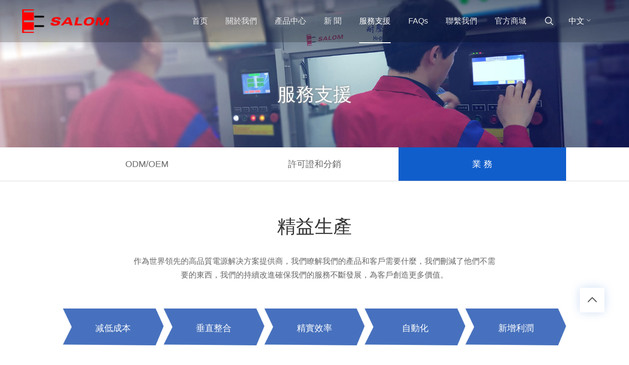

--- FILE ---
content_type: text/html
request_url: https://www.salom.com.cn/EIP/busin.html
body_size: 5265
content:
<!DOCTYPE html>
<html>
	<head>
		<meta charset="utf-8">
		<meta http-equiv="Content-Type" content="text/html; charset=UTF-8" />
		<meta http-equiv="X-UA-Compatible" content="IE=edge,chrome=1">
		<meta name="viewport" content="width=device-width, initial-scale=1">
		<title>廈門台和電子有限公司</title>
		<meta name="description" content="">
		<meta name="keywords" content="">
		<link rel="stylesheet" type="text/css" href="css/bootstrap.min.css"/>
		<link rel="stylesheet" type="text/css" href="css/swiper.css"/>
		<link rel="stylesheet" type="text/css" href="css/style.css"/>
		<link rel="stylesheet" type="text/css" href="css/animate.css"/>
		<link rel="stylesheet" type="text/css" href="css/responsive.css"/>
		<link rel="stylesheet" type="text/css" href="fonts/iconfont.css">
		<script type="text/javascript" src="js/wow.min.js"></script>
		<script type="text/javascript">
		            new WOW().init();
		</script>
        <script src="js/vue.global.prod.js"></script>
	</head>
	<body id="app">
		<header>
			<div class="head-main">
				<a href="index.html" class="logo"><img src="images/logo.png"></a>
				<div class="header-nav">
					<ul>
						<li v-for="(item,index) in nav" :key="index" :class="item.class">
							<a :href="item.url" :target="item.target">{{item.CategoryName}}</a>
							<div class="sub-nav">
								<div class="nav-item">
									<a v-for="(sub,idx) in item.chil" :key="idx" :href="sub.url" :target="sub.target">{{sub.CategoryName}}</a>
								</div>
							</div>
						</li>
					</ul>
				</div>
				<div class="head-r">
					<div class="head-sear hidden-xs hidden-sm">
						<div class="sear-con">
							<div class="sear-box">
								<input type="text" v-model="keywords" name="keywords" id="keywords" class="txt" placeholder="请输入产品关键词">
							</div>
							<div class="sear-btn"><i class="iconfont icon-sousuo"></i></div>
						</div>
					</div>
					<div class="sm-nav visible-xs-block visible-sm-block">
						<a class="sm-nav-click">
							官方商城
							<div class="sm-nav-chil">
								<div class="item">
									<a href="https://www.salomshop.com/" target="_blank">Salom 標准品</a>
									<a href="https://motorolachargers.com/" target="_blank">Motorola 標准品</a>
									<a href="https://shop515940259.taobao.com/?spm=a230r.7195193.1997079397.2.294459c84hyhuI" target="_blank">Salom 紹龍淘寶店</a>
								</div>
							</div>
						</a>
						<a href="index-en.html?type=hand">En</a>
					</div>
					<div class="language hidden-xs hidden-sm">
						<a href="index.html?type=hand">中文<i class="iconfont icon-xiala"></i></a>
						<div class="box">
							<a href="index-en.html?type=hand">En</a>
							
						</div>
					</div>
				</div>
				<div class="nav-icon visible-xs-block visible-sm-block">
					<span></span>
					<span></span>
					<span></span>
				</div>
			</div>
		</header>
		<div class="page-banner">
			<img src="images/img/service-banner.jpg" alt="" class="wow bigtosmall">
			<div class="page-tit-info">
				<h3 class="wow fadeInUp">服務支援</h3>
			</div>
		</div>
		<div class="page-nav wow fadeInUp">
			<div class="container">
				<ul>
					<li><a href="service.html">ODM/OEM </a></li>
					<li><a href="license.html"> 許可證和分銷 </a></li>
					<li class="on"><a href="busin.html">業 務</a></li>
				</ul>
			</div>
		</div>
		<div class="busin-sec1">
			<div class="container">
				<div class="page-text tc wow fadeInUp">
					<h3>精益生產</h3>
					<p>作為世界領先的高品質電源解决方案提供商，我們瞭解我們的產品和客戶需要什麼，我們刪減了他們不需要的東西，我們的持續改進確保我們的服務不斷發展，為客戶創造更多價值。</p>
				</div>
				<div class="busin-jysc">
					<div class="item wow fadeInUp" data-wow-delay=".3s">
						减低成本
					</div>
					<div class="item wow fadeInUp" data-wow-delay=".4">
						垂直整合
					</div>
					<div class="item wow fadeInUp" data-wow-delay=".5s">
						精實效率
					</div>
					<div class="item wow fadeInUp" data-wow-delay=".6s">
						自動化
					</div>
					<div class="item wow fadeInUp" data-wow-delay=".7s">
						新增利潤
					</div>

				</div>
			</div>
		</div>
		<div class="busin-sec2">
			<div class="container">
				<div class="page-text tc wow fadeInUp">
					<h3>精實方法</h3>
				</div>
				<div class="row">
					<div class="col col-md-3 col-sm-6">
						<div class="busin-jsff wow fadeInUp" data-wow-delay=".3s">
							<div class="busin-jsff-ico">
								<i class="iconfont icon-lightbulb"></i>
							</div>
							<h4>識 別</h4>
							<p>我們積極地識別工作流中可以改善的區域，由於員工是我們最大的資產，我們實施了員工獎勵計畫，以鼓勵團隊成員貢獻任何發現和實現節約的想法。</p>
						</div>
					</div>
					<div class="col col-md-3 col-sm-6">
						<div class="busin-jsff wow fadeInUp" data-wow-delay=".4s">
							<div class="busin-jsff-ico">
								<i class="iconfont icon-jihua1"></i>
							</div>
							<h4>計 劃</h4>
							<p>我們共同評估並商定提高績效的解決方案。這可能是對流程工作流的簡單更改，用於細化和删除不需要的步驟以進行增量改進，也可能是對完全優化的工作流進行更大規模的自動化。</p>
						</div>
					</div>
					<div class="col col-md-3 col-sm-6">
						<div class="busin-jsff wow fadeInUp" data-wow-delay=".5s">
							<div class="busin-jsff-ico">
								<i class="iconfont icon-zhihangfankui"></i>
							</div>
							<h4>執 行</h4>
							<p>為了將中斷風險降至最低，我們僅在與客戶完全達成一致的情况下實施對相關計畫的擬議更改，並仔細檢查每個階段的充分驗證和簽字。</p>
						</div>
					</div>
					<div class="col col-md-3 col-sm-6">
						<div class="busin-jsff wow fadeInUp" data-wow-delay=".6s">
							<div class="busin-jsff-ico">
								<i class="iconfont icon-ceshijiluchaxun"></i>
							</div>
							<h4>審 查</h4>
							<p>一旦實現了流程改善，我們將繼續監督和匯報流程狀況，以確保一致的高性能輸出，優化是持續的。</p>
						</div>
					</div>
				</div>
			</div>
		</div>
		<div class="busin-sec3">
			<div class="container">
				<div class="page-text colr-w wow fadeInUp">
					<h3>全球製造資源</h3>
					<p>由於我們在縱向一體化和全球範圍內的戰略投資計畫，我們的能力擴展得非常廣泛。</p>
				</div>
				<div class="row">
					<div class="col col-md-4 col-sm-4">
						<div class="busin-sec3-item wow fadeInUp" data-wow-delay=".3s">
							<div class="item-img">
								<img src="images/img/busin-img1.jpg" alt="">
							</div>
							<div class="item-tit">
								垂直整合
							</div>
							<div class="item-scrip">
								我們的垂直整合意味著我們自己生產許多組件，包括裸銅線、PVC護罩、變壓器、外殼和金屬組件相關工具。這使我們能够控制成本、質量和交付週期，同時優化可持續性。
							</div>
						</div>
					</div>
					<div class="col col-md-4 col-sm-4">
						<div class="busin-sec3-item wow fadeInUp" data-wow-delay=".4s">
							<div class="item-img">
								<img src="images/img/busin-img2.jpg" alt="">
							</div>
							<div class="item-tit">
								產品裝配
							</div>
							<div class="item-scrip">
								我們的設計基於廣泛的“面向製造的設計”（DfM）科技，採用先進的裝配工藝，從最新的“表面貼裝科技”（SMT）和“自動插件”（AI）設施到全自動裝配。
							</div>
						</div>
					</div>
					<div class="col col-md-4 col-sm-4">
						<div class="busin-sec3-item wow fadeInUp" data-wow-delay=".5s">
							<div class="item-img">
								<img src="images/img/busin-img3.jpg" alt="">
							</div>
							<div class="item-tit">
								測試和跟踪
							</div>
							<div class="item-scrip">
								“自動光學檢測”（AOI）是一系列全面的“自動測試設備”（ATE）的第一階段，該設備驗證裝配是否符合DfM規則以及電力效能是否符合產品規範。測試結果記錄在一個集中的MES系統中，以便追溯。
							</div>
						</div>
					</div>
				</div>
			</div>
		</div>
		<div class="busin-sec4">
			<div class="container">
				<div class="row">
					<div class="col col-md-6 wow fadeInLeft">
						<div class="page-text">
							<h3>物 流</h3>
							<p>我們知道，清潔的供應鏈是確保安全和簡化產品流向全球需求點的關鍵。無論是海運還是空運，我們都以最小的麻煩和最大的可持續性提供服務。</p>
						</div>
					</div>
					<div class="col col-md-6 wow fadeInRight">
						<h4>按你想要的管道包裝和分發。</h4>
						<div class="busin-sec4-main">
							<dl>
								<dt>包裝設計</dt>
								<dd>從散裝包裝到零售包裝，瞭解運輸和配送要求是過度包裝設計和託盤尺寸確定的關鍵，確保產品在出廠時到達需求點，以便在貨物進入時無縫接收。</dd>
							</dl>
							<dl>
								<dt>靈活分配</dt>
								<dd>
									Salom擁有完善的運輸和分銷網路，覆蓋全球，並與當地保持聯系。我們可以將批量包裝的產品交付給EMS工廠進行終端設備聚合，然後直接交付
									給分銷商進行零售展示包裝。
								</dd>
							</dl>
							<dl>
								<dt>帳戶管理</dt>
								<dd>
									强大而有效的後勤管理對於運營效率至關重要，包括風險管理、應急計畫、更快的停機坪支持以及必要時通過在區域之間移動工具包來分擔責任，
									Salom 會支持您的每一步。
								</dd>
							</dl>
						</div>
					</div>
				</div>
			</div>

		</div>
		<div class="busin-sec5">
			<div class="container">
				<div class="page-text tc wow fadeInUp">
					<h3>全球定位</h3>
					<p>
						全球定位是指認識到組織通常需要一個統一的全球合作夥伴，該合作夥伴能够瞭解其全球業務和集中服務，但也能够有效地管理不同的區域挑戰和機遇。
						在Salom，我們為自己提供一個交鑰匙解決方案而感到自豪，並輔以“本地接觸”服務，提供全球優勢和利益。
					</p>
				</div>
				<div class="row">
					<div class="col col-md-4 col-sm-4">
						<div class="busin-sec5-item wow fadeInUp" data-wow-delay=".3s">
							<div class="item-img">
								<img src="images/img/busin-gl-img1.jpg" alt="">
							</div>
							<div class="item-info">
								<h4>降低風險</h4>
								<p>
									無論是自然的還是人為的，區域性的挑戰都會出現，而合作夥伴對於您的風險評估標準的解決方案的重要性前所未有。Salom擁有多個地區的足迹，
									以保持一致性，保護您免受中斷的風險。
								</p>
							</div>
						</div>
					</div>
					<div class="col col-md-4 col-sm-4">
						<div class="busin-sec5-item wow fadeInUp" data-wow-delay=".4s">
							<div class="item-img">
								<img src="images/img/busin-gl-img2.jpg" alt="">
							</div>
							<div class="item-info">
								<h4>經濟利益</h4>
								<p>如果關稅吞噬了低成本製造業的優勢，那麼低成本製造業的利益就會喪失，Salom 在亞洲和南美的4個國家擁有製造解決方案，我們與客戶合作，製定最佳區域戰略，以支持其全球業務。</p>
							</div>
						</div>
					</div>
					<div class="col col-md-4 col-sm-4">
						<div class="busin-sec5-item wow fadeInUp" data-wow-delay=".5s">
							<div class="item-img">
								<img src="images/img/busin-gl-img3.jpg" alt="">
							</div>
							<div class="item-info">
								<h4>當地服務</h4>
								<p>全球許多組織都讚賞我們集中的專門團隊的效率；我們對他們的業務保持全球視野，但也認識到，有時用本地語言面對面交談確實有幫助。我們的本地服務提供全球利益。</p>
							</div>
						</div>
					</div>
				</div>
			</div>
		</div>

		<footer>
			<div class="footer">
				<div class="container">
					<div class="row">
						<div class="col col-md-4">
							<div class="footer-left wow fadeInUp" data-wow-delay=".3s">
								<img src="images/logo.png" alt="">
								<p>廈門市湖里區<br>
湖里大道33-1號<br>
(湖里工業區31號廠房) </p>
								<p><i class="iconfont icon-phone"></i> +86 (592) 6020018</p>
								<p><i class="iconfont icon-email-fill"></i>salom@salom.com.cn</p>
								<p><a href="http://www.salompower.com" target="_blank"><i class="iconfont icon-24gf-network"></i>www.salompower.com</a></p>
							</div>
						</div>
						<div class="col col-md-4">
							<div class="footer-center wow fadeInUp" data-wow-delay=".4s">
								<dl>
									<dt>鏈 接</dt>
									<dd>
										<a href="index.html">首頁</a><a href="about.html">關於我們</a><a href="pro.html">產品中心</a><a href="news.html">新 聞</a>
										<a href="service.html">服務支援</a><a href="faq.html">FAQs</a><a href="contact.html">联系我们</a>
									</dd>
								</dl>
							</div>
						</div>
						<div class="col col-md-4">
							<div class="footer-right wow fadeInUp" data-wow-delay=".5s">
								<h5>聯係我們</h5>
								<form action="">
									<input type="text" placeholder="您的郵箱地址" class="form-control">
									<button> <i class="iconfont icon-fasong_fill"></i></button>
								</form>
								<div class="social">
									<a href=""><i class="iconfont icon-facebook"></i></a>
									<a href=""><i class="iconfont icon-twitter"></i></a>
									<a href=""><i class="iconfont icon-Instagramlogo"></i></a>
									<a href=""><i class="iconfont icon-in"></i></a>
								</div>
							</div>
						</div>
					</div>
					<div class="footer-copy wow fadeInUp">
						<div class="copy-info">
							<p>Copyright © 2022-2025 廈門台和電子有限公司 All rights reserved. 闽ICP备09008253号 </p>
						</div>
						<!-- <div class="copy-link">
							<a href="http://www.salomshop.com/" target="_blank"> Salom 標準品</a>  |  <a href="https://motorolachargers.com/" target="_blank">Motorola 標準品</a>
						</div> -->
					</div>
				</div>


			</div>
		</footer>
		<a href='#' class='back-to-top'><i class='iconfont icon-z-arrowUp'></i></a>
		<script src="js/jquery.min.js" type="text/javascript"></script>
		<script type="text/javascript" src="js/bootstrap.min.js"></script>
		<script src="js/swiper.min.js" type="text/javascript"></script>
		<script type="text/javascript" src="js/main.js?t=20241031"></script>
		<script src="js/axios.min.js"></script>
		<script>
			Vue.createApp({
				data() {
					return {
						categories: [],
						newsContents: [],
						titleCategories: [],
						nav:[]
					}
				},
				mounted() {
					this.nav = navData;
					navEvents()
					//导航产品下拉
					axios.get('/AjaxHandler/EIPHandler.ashx?action=getCategoriesNext')
						.then(response => {
							this.titleCategories = response.data;
							this.titleCategories.forEach(i=>{
								pronav.push({
									CategoryName:i.CategoryName,
									url:'pro.html?SerialNo=' + i.SerialNo
								})
							})
							this.nav = [];
							this.nav = navData;
							navEvents()
						}).catch(function (error) {
							console.log(error);
						});
				}
			}).mount('#app');
		</script>
	</body>
</html>


--- FILE ---
content_type: text/html; charset=utf-8
request_url: https://www.salom.com.cn/AjaxHandler/EIPHandler.ashx?action=getCategoriesNext
body_size: 346
content:
[{"CategoryName":"全部","SerialNo":""},{"CategoryName":"壁充","SerialNo":"001009"},{"CategoryName":"桌上充","SerialNo":"001010"},{"CategoryName":"車充","SerialNo":"001011"},{"CategoryName":"無線充","SerialNo":"001012"},{"CategoryName":"充電寶","SerialNo":"001013"},{"CategoryName":"充電座","SerialNo":"001014"},{"CategoryName":"數據線","SerialNo":"001015"},{"CategoryName":"高頻變壓器","SerialNo":"001016"},{"CategoryName":"塑膠製品","SerialNo":"001017"},{"CategoryName":"沖壓件","SerialNo":"001018"}]

--- FILE ---
content_type: text/css
request_url: https://www.salom.com.cn/EIP/css/style.css
body_size: 8826
content:

body,html{height: 100%;-webkit-text-size-adjust:none;}
* {margin:0px;padding:0px;border:none;outline:none;}
body{font-family:"Microsoft Yahei","Helvetica Neue","Helvetica","Arial",sans-serif;font-size: 16px !important;} 
body,div,dl,dt,dd,ul,ol,li,h1,h2,h3,h4,h5,h6,pre,form,fieldset,input,textarea,p,blockquote,th,td{margin:0; padding:0; } 
body{margin: 0 !important;}
h1,h2,h3,h4,h5,h6,h7{font-weight: normal;}
ol,li{list-style: none;}
a{text-decoration: none;color:#010101;}
a:hover,a:focus,a:visited{text-decoration:none;outline:none;}
input[type="text"], input[type="button"], input[type="submit"], input[type="reset"]{ -webkit-appearance: none;}
input:focus {outline:none !important;box-shadow: none !important;}
.text-r{text-align: right;}
.text-max-800{max-width: 800px;margin:0 auto;}
a:hover{color: #085BD1;}
input:focus, textarea:focus,  select:focus {outline: none; box-shadow: inherit;}
img {
	max-width: 100%;
	height: auto;
	width: auto\9;
	vertical-align: middle;
    border: 0;
}
.sear-box input::-webkit-input-placeholder{color:#ddd}
.fixed{position: fixed !important;}
.flex{display: flex;}
.container{width: auto; margin: 0 15px; padding: 0;}
.container2{width: auto; margin: 0 15px; padding: 0;}
.container-fluid{padding: 0;}
.colr-w{color: #fff;}
.colr-b{color: #105ecc;}
/* .view p{font-size: 16px;color: #333;line-height: 28px;margin-bottom: 20px;} */
html{font-size: 100px;}
@media (max-width: 1600px){html{font-size: 95px;}}
@media (max-width: 1440px){html{font-size: 90px;}}
@media (max-width: 1220px){html{font-size: 85px;}}
@media (max-width: 1024px){html{font-size: 80px;}}
@media (max-width: 991px){html{font-size: 70px;}}
@media (max-width: 639px){html{font-size: 60px;}}
@font-face {font-family: 'PingFang';src: url('../fonts/PingFang.otf');}
@-webkit-keyframes jump {
  0%   {-webkit-transform: translate3d(0,0,0);transform: translate3d(0,0,0);}
  40%  {-webkit-transform: translate3d(0,50%,0);transform: translate3d(0,50%,0);}
  100% {-webkit-transform: translate3d(0,0,0);transform: translate3d(0,0,0);}
}
@keyframes jump {
  0%   {-webkit-transform: translate3d(0,0,0);transform: translate3d(0,0,0);}
  40%  {-webkit-transform: translate3d(0,50%,0);transform: translate3d(0,50%,0);}
  100% {-webkit-transform: translate3d(0,0,0);transform: translate3d(0,0,0);}
}
@keyframes bigsmall {
	0% {
	  -webkit-transform: scale(.8);
	  -moz-transform: scale(.8);
	  -ms-transform: scale(.8);
	  -o-transform: scale(.8);
	  transform: scale(.8);
	}
	100% {
	  -webkit-transform: scale(1);
	  -moz-transform: scale(1);
	  -ms-transform: scale(1);
	  -o-transform: scale(1);
	  transform: scale(1);
	}
  }
@keyframes bigtosmall {
  0% {
  opacity: 1;
  -webkit-transform: scale(1.1);
  -ms-transform: scale(1.1);
  transform: scale(1.1);
  }
  100% {
  opacity: 1;
  -webkit-transform: scale(1);
  -ms-transform: scale(1);
  transform: scale(1);
  }
}
.bigtosmall{
  -webkit-animation-name: bigtosmall;
  animation-name: bigtosmall;
  transform-origin: 50% 50%;
}
.tc{text-align: center;}

/*header*/
header{position: relative;width: 100%;z-index: 999;}
.head-main{position: fixed; width: 100%;height: .95rem; display: flex;display: -moz-box;display: -ms-flexbox;align-items: center;-ms-flex-align: center;
 justify-content: space-between;padding: 0 .5rem;background: rgba(0,0,0,.2);}

.logo{width: 1.98rem;}
/* .logo img{}
.logo img:nth-of-type(1){display: block;}
.logo img:nth-of-type(2){display:none;position: absolute;left: 1rem;top:50%;transform: translateY(-50%); width: 1.64rem;} */
.language{margin-right: 30px;position: relative;}
.language a{color: #fff;}
.language .box{position: absolute;left: 0;top: 100%;right:0; background: #fff;padding:10px 0; display: none;}
.language .box a{padding-bottom: 10px;color: #666;display: block;text-align: center;}
/* .language:hover .box{display: block;} */
.telephone{font-size: 18px;}
.telephone i{padding-right: 10px;}
.head-main.sticky{background: #fff; transition: all 0.5s;-webkit-transition: all 0.5s;-moz-transition: all 0.5s;border-bottom: 1px solid #e1e1e1;box-shadow:0 3px 3px -3px #ddd ;}
.head-main.sticky .sm-nav a{color: #666;}
.head-main.sticky .header-nav ul li > a{color: #333;}
/* .head-main.sticky .logo img:nth-of-type(1),.head-main.on .logo img:nth-of-type(1){display: none;}
.head-main.sticky .logo img:nth-of-type(2),.head-main.on .logo img:nth-of-type(2){display: block;} */

.head-r{display: flex;color: #fff;align-items: center;}
.head-main.sticky .language a,.head-main.on .head-r,.head-main.on .head-r a {color: #222;}
.head-main.sticky .head-r a,.head-main.sticky .head-r{color: #333;}
.head-main.sticky .language-en img:nth-of-type(2) ,.head-main.on .language-en img:nth-of-type(2){opacity: 1;}
.head-main.sticky .telephone img:nth-of-type(2),.head-main.on .telephone img:nth-of-type(2){opacity: 1;}

.head-sear {cursor: pointer; width:20px;height:20px;font-size:16px;line-height:20px;text-align:center;color:#fff;margin-right: 30px;
-webkit-transition:color .3s ease-in-out;-o-transition:color .3s ease-in-out;transition:color .3s ease-in-out;}
.sear-box {position:absolute;width: 100%; height:0px;overflow:hidden;right:0px;top:.95rem;-webkit-transition:all .5s ease-in-out;-moz-transition:all .5s ease-in-out;-ms-transition:all .5s ease-in-out;-o-transition:all .5s ease-in-out;transition:all .5s ease-in-out;}
.sear-box input {height:60px;width:100%;font-size:18px;line-height:20px;padding:10px 5%;/* border-top: 1px solid #ededed; */outline:none;
background: rgba(0,0,0,.5);color: #fff;}
.head-sear.active .sear-box{height: 60px;}
.head-sear .sear-btn .icon-sousuo:before{content:"\e7d4";}
.head-sear .sear-btn i{font-weight: bold;}
.head-sear.active .sear-btn .icon-sousuo:before{content:"\e610";}
.head-main.sticky .sear-btn i,.head-main.on .sear-btn i{color: #222;}
.head-main.sticky .language a,.head-main.on .language a{color: #222;}

/*nav*/
.sm-nav{margin-right: 0.4rem;position: relative;}
.sm-nav a{color: #fff;margin-right: 0.2rem;font-size: 14px;}
.sm-nav .sm-nav-chil{display: none;position: absolute;background: #fff;top: 40px;min-width: 148px;padding: 10px;border-radius: 4px}
.sm-nav .sm-nav-chil a{color: #666;display: block;margin-bottom: 6px;}
.sm-nav .sm-nav-chil.on{display: block;}



.header-nav{position:relative;flex: 1;-webkit-flex:1;-webkit-box-flex: 1;display: flex;}
.header-nav ul{display: flex;justify-content:flex-end;align-items: center;width: 100%;}
.header-nav ul li{margin-right: .6rem;position: relative;cursor: pointer;}

.header-nav ul li > a{color: #ebebeb;text-align: center;padding: .4rem 0;}
.header-nav ul li > a::after{position: absolute;content: "";left: 0;bottom:-.38rem;width: 0;height: 2px;background: #fff; transition: all .5s;}
.header-nav ul li.active > a::after,.header-nav ul li.on > a::after{width: 100%;}
.header-nav .active a,.header-nav ul li a:hover{color: #fff;}
.sub-nav {position:absolute;left:-.2rem;top:.6rem;opacity: 0;visibility: hidden; transition:all 0.3s ease-in-out;border-radius:4px;
-webkit-transition:all 0.3s ease-in-out;display:flex;justify-content:space-between;background-color:#fff;box-shadow:0 4px 5px rgb(0 0 0 / 10%);}
.header-nav ul li:nth-of-type(3) .nav-item{min-width: 200px;}
.header-nav ul li:nth-of-type(8) .nav-item{min-width: 170px;}
.sub-nav.on{opacity: 1;visibility: visible;}
.sub-nav .nav-item {min-width:140px;display:flex;flex-direction:column;justify-content:center;
align-items:flex-start;width:100%;}
.sub-nav .nav-item a {padding: 10px 14px; width:100%;display:flex;background:transparent;font-size:16px;font-weight:400;color:#777777;line-height:22px;
align-items:center;transition:all .5s;border-bottom:1px solid rgba(226,226,226,1);position: relative;}
.sub-nav .nav-item a:last-child {border-bottom:0;}
.sub-nav .nav-item a:hover {color:#105ecc;padding-left: 25px;}

.nav-icon {display:block;position:absolute;right:1.6rem;top:50%;margin-top:-7px;cursor: pointer;}
.nav-icon span {display:block;width:22px;height:2px;background:#fff;border-radius:2px;transition:all .3s linear;}
.nav-icon span:not(:first-child) {margin-top:4px;}
.nav-icon.on span:nth-of-type(1) {-webkit-transform:matrix(1,0,0,1,0,6) rotate(45deg);transform:matrix(1,0,0,1,0,6) rotate(45deg);}
.nav-icon.on span:nth-of-type(2) {width:0;}
.nav-icon.on span:nth-of-type(3) {-webkit-transform:matrix(1,0,0,1,0,6) rotate(45deg);transform:matrix(1,0,0,1,0,-6) rotate(-45deg);}
.head-main.sticky .nav-icon span{background-color: #333;}

/* banner */
.banner {overflow: hidden;}
.banner .swiper-container{position:relative;}
.hei100{height: 100vh;}
.banner .swiper-slide{overflow: hidden;}
#section0 .images{height: 100%; width: 100%; background-position: center center; background-repeat: no-repeat; background-size: cover;}
.banner-txt{position:absolute;right:3%;top: 40%;width: 45%;transform: translateY(40%);color: #fff; transition: all 1s ease; transition-delay: 0.3s; opacity: 0;text-shadow: 0 0 3px #333;}
.swiper-slide.swiper-slide-active .banner-txt{transform: translateY(0); opacity: 1;}
.banner .swiper-slide:nth-of-type(1) .banner-txt,.banner .swiper-slide:nth-of-type(2) .banner-txt,.banner .swiper-slide:nth-of-type(3) .banner-txt{left:50%;right: 0;transform: translate(-50%,40%);}

.banner-txt h3{font-size: .48rem;font-weight: bold;margin-bottom: 20px;}
.banner-txt p:nth-of-type(1){font-size: .2rem;margin-bottom: 20px;}
.banner-txt p:nth-of-type(2){font-size: 20px;}
.widthFix{width: 100%}
.bannerimg{width: 100%; height: 100vh;object-fit: cover;transform: scale3d(1, 1, 1);transition: all 6s cubic-bezier(0.04, 0.79, 1, 1);}
.banner .swiper-slide-active .bannerimg{transform: scale3d(1.15, 1.15, 1);transition: all 6s cubic-bezier(0.04, 0.79, 1, 1);}


.banner-info{position:absolute;bottom: 5%; right:0;left:0;z-index:5;display:flex;color:#fff;align-items:center;justify-content:center}
.banner-info .mouse{position:relative;width:.64rem;height:.64rem;border:1px dashed #fff;border-radius:50%;text-align: center;line-height: .64rem;
}
.banner-info .mouse:after{position: absolute;left: 30%;top: 0; font-family:iconfont; content:"\eb90";font-size: 25px;color: #fff;transform: translateX(-50%);
 -webkit-animation: updown 0.5s cubic-bezier(0.56, 0.01, 0.46, 1) infinite alternate;
  animation: updown 0.5s cubic-bezier(0.56, 0.01, 0.46, 1) infinite alternate;
}

.banner-page-num{position: absolute; z-index: 6; right: 9.896%; top: 91.8vh; height: .3rem;  width: 2.64rem; display: flex; justify-content: space-between;}
.banner-page-num span{ display: inline-block; color: #fff;  transition: all .3s;font-size: 18px;line-height: 25px;}
.my-swiper-scrollbar{position: absolute;right: calc(9.896% + .36rem); top: 93vh;  height: 1px; background: rgba(255,255,255,0.4); width: 1.92rem;z-index: 6;}
.my-swiper-scrollbar .my-swiper-scrollbar-drag{position: absolute; left: 0;  height: 1px; background: #fff;z-index: 7; top: -0.5px; transition-duration: 300ms; transition: all .3s; transform: translate3d(0,0,0);}

#section0 .swiper-button-next, #section0 .swiper-button-prev{top: 60%; width: .5rem;height: .5rem;background-image: none;border: 1px solid #fff;border-radius: 50%;
line-height: .5rem;text-align: center;transition: all .5s;}
#section0 .swiper-button-prev::before{font-family:iconfont;content:"\e72a";font-size: 18px;color: #fff;}
#section0 .swiper-button-prev{left: .5rem;}
#section0 .swiper-button-next::before{font-family:iconfont;content:"\e72b";font-size: 18px;color: #fff;}
#section0 .swiper-button-next{right: .5rem;}
#section0 .swiper-button-next:hover, #section0 .swiper-button-prev:hover{background: #fff;
box-shadow: 0px 2px 6px 1px rgba(0, 0, 0, 0.3);}
#section0 .swiper-button-next:hover::before, #section0 .swiper-button-prev:hover::before{color: #105ecc;font-weight: bold;}

/* 关于我们 */
.indx-about{padding-top: .6rem;text-align: center;}
.title{font-size: .42rem;margin-bottom: 40px;text-align: center;}
.title2{font-size: .34rem;font-weight: bold;margin-bottom: 30px;}
.indx-about p{font-size: 18px;color: #666;line-height: 32px;width: 70%;margin: 0 auto .6rem;}
.more-btn{background: #fff;width: 162px;color: #105ecc;text-align: center;display: flex;justify-content: center;align-items: center;padding: 12px 0;
transition: all .5s;margin: 0 auto;border: 1px solid #ededed;}
.more-btn:hover{background: #105ecc;border: 1px solid #105ecc;color: #fff;}
.more-btn i{font-size: 20px;padding-left: 10px;}
.indx-about-pic{background: url(../images/about-pic-bg.jpg) #d6e6fd no-repeat;width: 100%;height: 7rem;position: relative;margin-top: 1.8rem;}
.indx-about-pic img{position: absolute;right: 0;top: -0.8rem;}
/* 产品中心 */
.indx-pro{background: url(../images/pro-bg.png) bottom center #f2f2f2 no-repeat;padding-top: 1.6rem;margin-top: -0.8rem;padding-bottom: 1.2rem;}
.indx-pro-list{background: #fff;margin-bottom: 30px;}
.indx-pro-list a{display: flex;position: relative;justify-content: center;align-items: center;padding: .8rem .4rem;}
.indx-pro-list a img{width:86%;}
.indx-pro-tit{position: absolute;width: 100%;height: 100%;background:rgba(16,94,204,.5) ;left: 0;top: 0;opacity: 0;transition: all .5s;}
.indx-pro-tit h2{position: absolute;font-size: 24px;color: #fff;width: 100%;text-align: center;top: 50%;transform: translateY(-50%);}
.indx-pro-list a:hover .indx-pro-tit{opacity: 1;}
.indx-pro .row{margin-bottom:20px;}
.indx-pro .more-btn{background: #105ecc;color: #fff;}
.indx-pro .more-btn:hover{background: #fff;color: #105ecc;}
/* 解决方案 */
.indx-case{background: url(../images/img/case-bg.jpg) no-repeat;background-size: cover;padding: .8rem 0 1.2rem;}
.indx-case .row{margin-top: .8rem;}
.case-ico{border: 1px solid rgba(255,255,255,.5);width: 130px;height: 130px;border-radius: 50%;margin: 0 auto .5rem;display: flex;justify-content: center;
align-items: center;position: relative;top: 0;transition: all .5s;cursor: pointer;}
.indx-case-list:hover .case-ico{top: -20px;}
.case-ico span{font-size: 64px;opacity: .8;}
.indx-case-list{text-align: center;color: #fff;padding: 0 20px;margin-bottom: .4rem;}
.indx-case-list h4{font-size: 24px;margin-bottom: .4rem;}
.indx-case-list p{}
/* 新闻 */
.indx-news{background: url(../images/indx-news-bg.jpg) center right no-repeat;padding: .8rem 0;background-size: cover;}
.indx-news-top{display: flex;}
.indx-news-top .title{flex: 1;text-align: left;}
.indx-news-list a{background: #fff;display: block;padding-bottom: .4rem;box-shadow: 0 0 3px rgba(0,0,0,.1);margin-bottom: .4rem;}
.indx-news-img{margin-bottom: 20px;overflow: hidden;text-align: center;}
.indx-news-img img{transition: all .5s;width: 100%; }
.indx-news-list a:hover .indx-news-img img{transform: scale(1.2);}
.indx-news-list h4{font-size: 20px;margin-bottom: 20px;padding: 0 20px;height:56px; overflow: hidden; text-overflow:ellipsis;display:-webkit-box;
-webkit-box-orient:vertical;-webkit-line-clamp:2;line-height: 28px;}
.indx-news-list span{color: #666;font-size: 14px;margin-bottom: 20px;display: block;padding: 0 20px;}
.indx-news-list p{color: #666;padding: 0 20px;overflow: hidden; text-overflow:ellipsis;display:-webkit-box;height: 45px;
-webkit-box-orient:vertical;-webkit-line-clamp:2;}

/* 认证 */
.indx-license{padding: .8rem 0 1rem;}
.indx-license .indx-license-img{border: 1px solid #ededed;text-align: center;transition: all .5s;margin-bottom: 20px;position: relative;top: 0;}
.indx-license-img:hover{box-shadow: 0 0 10px rgba(0,0,0,.1);top: -20px;}

/* 底部 */
.footer{background: #0a142f;padding-top: .6rem;color: rgba(255,255,255,.6);}
.footer a{color: rgba(255,255,255,.6);transition: all .5s;}
.footer a:hover{color: rgba(255,255,255,1);}

.footer-left img{margin-bottom: .2rem;}
.footer-left p{margin-bottom: 10px;}
.footer-left i{font-size: 24px;padding-right: 10px;}
.footer .row{border-bottom: 1px solid rgba(255,255,255,.1);padding-bottom: .4rem;}
.footer-copy{padding: 20px 0;}
.footer-center dl dt{color: #fff;font-size: 18px;margin-bottom: 20px;}
.footer-center dl dd a{display: block;margin-bottom: 10px;}
.footer-right h5{color: #fff;margin-bottom: 30px;font-size: 18px;font-weight: bold;}
.footer-right form{position: relative;margin-bottom: 40px;}
.footer-right .form-control{height: 54px;border-radius: 0;}
.footer-right button{position: absolute;right: 0;top: 0;width: .8rem;height: 54px;background: #105ecc;}
.footer-right button i{font-size: 28px;color: #fff;}
.social{display: flex;}
.social a{background: rgba(255,255,255,.4);width: 48px;height: 48px;border-radius: 50%;margin-right: 10px;display: block;text-align: center;line-height: 48px;
transition: all .5s;}
.social a i{font-size: 24px;color: #222;}
.social a:hover{background: #105ecc;}
.social a:hover i{color: #fff;}
.footer-copy{display: flex;justify-content: center;}
/* .copy-info{flex: 1;} */
.copy-info p{font-size: 14px;}
.copy-link a{font-size: 14px;padding: 0 5px;}
.footer .col{margin-bottom: 20px;}

.back-to-top{background-color: #fff;width: 50px; height: 50px; line-height: 50px; text-align: center; position: fixed; z-index: 999;box-shadow: 0 0 20px rgba(16,94,204,.2);
 right: 50px; bottom:1rem;animation: jump 3.5s linear infinite;
    -webkit-transition: all 0.5s;
    -moz-transition: all 0.5s;
    -o-transition: all 0.5s;
    -ms-transition: all 0.5s;
    transition: all 0.5s;
    -webkit-border-radius: 3px;
    -moz-border-radius: 3px;
    -o-border-radius: 3px;
    -ms-border-radius: 3px;
    border-radius: 3px;
}
.back-to-top i{color: #222;font-size: 28px;}
.back-to-top:hover{background: #105ecc;}
.back-to-top:hover i{color: #fff;}

/* 内页 */
.page-banner{position: relative;overflow: hidden;}
.page-banner img{width: 100%;height: 300px;object-fit: cover;}
.page-tit-info{position: absolute;left: 50%;top: 65%;transform: translate(-50%,-50%);color: #fff;text-align: center;}
.page-tit-info h3{font-size:.42rem;margin-bottom: 5px;text-shadow: 0 0 5px #888;}
.page-tit-info p{font-size: .28rem;color: rgba(255,255,255,.8);}
.page-nav{background: #fff;border-bottom: 1px solid #ddd;}
.page-nav ul{display: flex;white-space: nowrap;overflow-x: auto;}
.page-nav ul li{text-align: center;flex: 1;transition: all .5s;} 
.page-nav ul li a{color: #666;font-size: 18px;display: block;padding: .24rem 0;}
.page-nav ul li.on, .page-nav ul li:hover{background: #105ecc;}
.page-nav ul li.on a, .page-nav ul li:hover a{color: #fff;}


.page-about{background: #f5f6f8;padding: .8rem 0;}
.about-info{margin-bottom: .5rem;}
.about-info h3{font-size: .42rem;margin-bottom: 20px;}
.about-info p{color: #666;line-height: 28px;margin-bottom: 10px;}
.about-number{display: flex;flex-wrap: wrap;}
.number-item{width: 33.33%;margin-bottom: .4rem;}
.number-item p:nth-of-type(1){color: #105ecc;}
.number-item p:nth-of-type(2){color: #666;}
.number-item .number{font-size: .42rem;font-weight: bold;padding-right: 5px;}
.page-about .col:nth-of-type(1){margin-bottom: 20px;}
.page-about .col:nth-of-type(2){padding-left: .6rem;}
.page-jaz{background: url(../images/jaz-bg.jpg) no-repeat;padding: 1.1rem 0;background-size: cover;}
.page-text{margin-bottom: .6rem;}
.page-text h3{font-size: .42rem;margin-bottom: .4rem;}
.page-text p{color: #666;width: 72%;margin: 0 auto;line-height: 28px;}
.page-jaz ul{display: flex;}
.page-jaz ul li{width: 20%;margin-right: 20px;position: relative;top: 0;transition: all .5s;}
.page-jaz ul li:hover{top: -30px;}
.jaz-item{background: rgba(255,255,255,.2);padding: .5rem .2rem;text-align: center;color: #fff;}
.jaz-img {margin-bottom: .3rem;}
.jaz-img i{font-size: .64rem;}
.jaz-tit{font-size: 24px;margin-bottom: 20px;}
.jaz-item p{overflow:hidden; text-overflow:ellipsis;display:-webkit-box; -webkit-box-orient:vertical;-webkit-line-clamp:5;height:114px}

/* 新调整的历史发展 */
.fation{position: relative;}
.fation .swiper-container{padding-top: .2rem;}
.fation .swiper-slide,.fation .swiper-wrapper{}
.fation .swiper-slide .item{border-right: 1px solid #ddd;}
.fation .swiper-slide .item h3{font-size: .62rem;color: #105ecc;margin-bottom: 30px; transition: all 0.3s ease;}
.fation .swiper-slide .item:hover h3{ transform: translateY(-0.2rem);}
.fation .swiper-slide .item p{margin-bottom: .1rem;line-height: .27rem;color: #666;filter: blur(0px) !important;}
.fation .swiper-button-next,.fation .swiper-button-prev{ top: auto;bottom: -1rem;background-image: none;width: .6rem;height: .6rem;border: 1px solid #105ecc;border-radius: 50%;line-height: .6rem;text-align: center;}
.fation .swiper-button-next::before,.fation .swiper-button-prev::before{font-family:iconfont;content: "\e72b";font-size: 26px;color:#105ecc;font-weight: bold;}
.fation .swiper-button-next{right: 44%;}
.fation .swiper-button-prev{left: 44%;transform: rotate(-180deg);}

.page-his{margin: .4rem 0 .8rem;background: url(../images/his-bg.png) no-repeat;background-size:cover;padding: .7rem 0 1rem;}
.his-top{margin-bottom: .6rem;}
.his-top .col:nth-of-type(2){text-align: right;}
.his-top .row{display: flex;align-items: center;}
.his-top h3{font-size: .72rem;color: #105ecc;margin-bottom: 30px;}
.his-top p{margin-bottom: 20px;}
.his-top img{border-radius: 30px;max-height: 3.94rem;}

.his-bar{position: relative;height: 1rem;}
.his-bar::before{position: absolute; left: 0;  top: 50%; width: 100%;  height: 1px; content: '';background: #e5e5e5;}
.his-bar #gallery-thumbs .swiper-slide {width: 14.2857143%;height: 100%;}
.his-bar .swiper-slide-thumbs-item{ text-align: center; cursor: pointer;}
.his-bar .swiper-slide-thumbs-item-top{ height: 1rem; position: relative; top: -0.01rem; z-index: 10;}
.his-bar .swiper-slide-thumbs-item-top .history-dot {position: absolute; width: 0.09rem; height: 0.09rem; background: #C1C1C1; border-radius: 50%; left: 50%; top: 50%; z-index: 15; margin-left: -0.045rem; margin-top: -0.025rem; transition: all .3s ease;}
.his-bar .swiper-slide-thumbs-item p{font-size: 0.18rem; color: #212121; transition: all .3s ease;}
.his-bar #gallery-thumbs .swiper-slide-thumb-active .swiper-slide-thumbs-item-top .history-dot {width:0.15rem;height:0.15rem;background:#FFFFFF;border:0.03rem solid #3171FF;margin-left:-0.075rem;margin-top:-0.055rem;}
.his-bar #gallery-thumbs .swiper-slide-thumb-active .swiper-slide-thumbs-item p {color:#3171FF;}
.his-bar .swiper-button-prev,.his-bar .swiper-button-next{ width: 0.42rem; height: 0.42rem; border-radius: 50%; background-color: #3171FF; background-image: none;  }
.his-bar .swiper-button-prev.swiper-button-disabled,.his-bar .swiper-button-next.swiper-button-disabled{ border: 1px solid #E5E5E5; background-color: #fff;opacity: 1;}

.his-bar .swiper-button-prev{left: 0;}

.his-bar .swiper-button-next{right: 0;}

.his-bar .swiper-button-prev::after{content: ''; width: 0.1rem; height: 0.1rem; border-top: 1px solid #ffffff;border-right: 1px solid #ffffff; transform: rotate(-135deg); left: 50%; top: 50%; margin-left: -0.025rem; margin-top: -0.05rem;position: absolute;}

.his-bar .swiper-button-next::after{content: ''; width: 0.1rem; height: 0.1rem; border-top: 1px solid #ffffff;border-right: 1px solid #ffffff; transform: rotate(45deg); left: 50%; top: 50%; margin-left: -0.06rem; margin-top: -0.05rem;position: absolute;}

.his-bar .swiper-button-disabled.swiper-button-prev::after{ border-top: 1px solid #E5E5E5;border-right: 1px solid #E5E5E5;}

.his-bar .swiper-button-disabled.swiper-button-next::after{ border-top: 1px solid #E5E5E5;border-right: 1px solid #E5E5E5;}

/* 认证获奖 */

.page-award{padding: .8rem 0;}
.page-award .page-text{background: url(../images/model.png) center no-repeat;padding: .3rem 0;background-size: contain;}
.award-item{position: relative;}
.award-img{text-align: center;}
.award-txt-info{position: absolute;left: 0;top: 0;width: 100%;height: 100%;background: rgba(16,94,204,.9);color: #fff;padding: .5rem .3rem;opacity: 0;
transition: all .5s;cursor: pointer;}
.award-item:hover .award-txt-info{opacity: 1;}
.award-txt-info h4{font-size: 24px;text-align: center;margin-bottom: 30px;}
.award-txt-info p{line-height: 26px;}
.award-rz{background: url(../images/award-bg.jpg) #f5f6f8 no-repeat;padding: .8rem 0 2rem;background-size: cover;}
.award-wrap{position: relative;}
.award-wrap-content{display: flex;flex-wrap: wrap;}
.award-wrap-content .item{width: 20%;margin-bottom: 20px;height:1.2rem;}
.award-wrap-content .item .award-item-img{margin-right: 10px;text-align:center;background:#fff;}
.award-wrap-content .item .award-item-img img{height:1.2rem;width:auto;object-fit:cover;}
.award-wrap .swiper-button-next,.award-wrap .swiper-button-prev{ top: auto;bottom: -1rem;background-image: none;width: .6rem;height: .6rem;border: 1px solid #105ecc;border-radius: 50%;line-height: .6rem;text-align: center;}
.award-wrap .swiper-button-next::before,.award-wrap .swiper-button-prev::before{font-family:iconfont;content: "\e72b";font-size: 26px;color:#105ecc;font-weight: bold;}
.award-wrap .swiper-button-next{right: 44%;}
.award-wrap .swiper-button-prev{left: 44%;transform: rotate(-180deg);}

/* 社会责任 */
.page-duty{padding: .6rem 0 1rem;}
.duty-logo{text-align: center;margin-bottom: .2rem;}

.duty-scrip{width: 70%;margin: 0 auto;padding-bottom: 20px;}
.duty-scrip p{font-size: 16px;line-height: 32px;}
.duty-scrip h4{font-weight: bold;margin: 15px 0 5px;}
.duty-item{position: relative;color: #fff;text-align: center;margin-bottom: 20px;}
.duty-txt{position: absolute;left: 0;top: 50%;transform: translateY(-50%);padding: 0 .28rem;}
.duty-txt h3{font-size: 20px;margin-bottom: 10px;}
.duty-txt p{line-height: 26px;text-align: left;}
.duty-img{overflow: hidden;background: #6c7a87;}
.duty-img img{transition: all .5s;width: 100%;}
.duty-item:hover .duty-img img{transform: scale(1.2);}

.duty-txt .scrip{
	text-align: left;
}
.duty-txt .scrip b{
	display: block;
	margin: 10px 0 5px;
}

/* 服务支持 */
.service-sec1{padding: .8rem 0;}
.service-sec1 .row{display:flex;flex-wrap:wrap;}
.service-sec1-item{background: #f2f3f4;position: relative;padding: .4rem .4rem 1rem;margin-bottom: 30px;z-index: 0;}
.service-sec1-item h3{font-size: 24px;margin-bottom: 30px;font-weight: bold;}
.service-sec1-item p{color: #666;line-height: 28px;min-height:84px}
.service-sec1 .col .service-sec1-item::after{position: absolute;content:''; right: 0;bottom: .2rem;width: 2.1rem;height: 2.4rem;z-index: -1;opacity: .8;}
.service-sec1 .col:nth-of-type(1) .service-sec1-item::after{background: url(../images/img/g.jpg) no-repeat;background-size: 2.1rem 2.4rem;}
.service-sec1 .col:nth-of-type(2) .service-sec1-item::after{background: url(../images/img/l.jpg) no-repeat;background-size: 2.1rem 2.4rem;}
.service-sec1 .col:nth-of-type(3) .service-sec1-item::after{background: url(../images/img/o.jpg) no-repeat;background-size: 2.1rem 2.4rem;}
.service-sec1 .col:nth-of-type(4) .service-sec1-item::after{background: url(../images/img/b.jpg) no-repeat;background-size: 2.1rem 2.4rem;}
.service-sec1 .col:nth-of-type(5) .service-sec1-item::after{background: url(../images/img/a.jpg) no-repeat;background-size: 2.1rem 2.4rem;}
.service-sec1 .col:nth-of-type(6) .service-sec1-item::after{background: url(../images/img/l.jpg) no-repeat;background-size: 2.1rem 2.4rem;}
.service-sec2{background: url(../images/img/service-bg.jpg) no-repeat;padding: .8rem 0 1.6rem;}
.service-sec2 .page-text p{color: #fff;}
.service-sec2-item{position: relative;color: #fff;width: 2.6rem;height: 2.6rem;text-align: center;z-index: 0;margin-bottom: 20px;}
.service-sec2-item::after{position: absolute;content:''; left: 0;top: 0;width:100%;height:100%; background: rgba(16,94,204,0.3);transform:rotate(45deg);z-index: -1;}
.service-sec2-item .service-num{font-size: .48rem;color: #9eb1cc;margin-bottom: .4rem;}
.service-sec2-item p{font-size: .28rem;color: #fff;}
.service-sec2 .row{margin-top: 1.2rem;}
.service-sec3{padding: .8rem 0;}
.service-case{position: relative;text-align: center;color: #fff;z-index: 0;margin-bottom: .1rem;padding: .5rem 0;cursor: pointer;}
.service-case::after{position: absolute;content: '';left: 0;top: 0;background: #f5f5f5;width: 100%;height: 3rem;z-index: -1;}
.service-case-txt{position: absolute;left: 50%;top: 50%;transform: translate(-50%,-50%);}
.service-case-txt h4{font-size: 24px;margin-bottom: 10px;line-height: 32px;}
.service-case-txt p{text-align: left;position: relative;top: 20px;opacity: 0;transition: all .5s;}
.service-case:hover .service-case-txt p{top: 0;opacity: 1;}
.service-case-img{overflow: hidden;}
.service-case-img img{transform: scale(1);transition: all .5s;}
.service-case:hover .service-case-img img{transform: scale(1.2);}
.service-coop{padding: .8rem 0;background: #f5f6f8;}
.service-coop-logo{display: flex;justify-content: space-between;}
.coop-logo-img{margin-bottom: 20px;margin-right: 20px;box-shadow: 0 0 10px rgba(0,0,0,.1);position: relative;top: 0;transition: all .5s;}
.coop-logo-img:hover{top: -20px;}
/* 业务 */
.busin-sec1{padding: .8rem 0;}
.busin-jysc{display: flex;justify-content: center;}
.busin-jysc .item{background: url(../images/busin-btn.png) no-repeat;text-align: center;width: 2.5rem;background-size: 100%;color: #fff;
font-size: .2rem;line-height: .9rem;}
.busin-jsff{background: #f2f3f4;padding: .3rem .3rem .6rem;position: relative;text-align: center;margin-bottom: 20px;}
.busin-jsff::after{position: absolute;content: '';top: .3rem;left: 50%;background: url(../images/logo-sm-10.png) no-repeat;width: 1.26rem;height: 1.34rem;
background-size: 1.26rem 1.34rem;transform: translateX(-50%);}
.busin-jsff-ico{margin-bottom: 10px;}
.busin-jsff-ico i{font-size: .64rem;color: #3c7ad2;}
.busin-jsff h4{margin-bottom: 30px;font-size: 20px;font-weight: bold;}
.busin-jsff p{color: #666;text-align: left;line-height: 28px;min-height: 140px;}
.busin-sec2{padding-bottom: .6rem;}
.busin-sec3{padding: .8rem 0 .6rem;background: url(../images/busin-bg.jpg) top center no-repeat;}
.busin-sec3-item{position: relative;color: #fff;cursor: pointer;z-index: 0;margin-bottom: 20px;}
.busin-sec3-item:before{position: absolute;content: '';left: 0;top: 0;width: 100%;height: 100%;background: rgba(0,0,0,.5);z-index: 1;opacity: 0;transition: all .5s;}
.item-img{overflow: hidden;}
.item-img img{transition: all .5s;width:100%}
.item-tit{position: absolute;left: 0;bottom: 0;background: rgba(0,0,0,.5);width: 100%;height: .86rem;line-height: .86rem;font-size: .24rem;text-align: center;
line-height: .86rem;z-index: 99;}
.item-scrip{position: absolute;left: 50%;top: 50%;transform: translate(-50%,-50%);font-size: .18rem;line-height: 28px;width: 100%;padding: 0 .5rem;opacity: 0;
transition: all .5s;z-index: 99;}
.busin-sec3-item:hover .item-img img{transform: scale(1.2);}
.busin-sec3-item:hover:before, .busin-sec3-item:hover .item-scrip{opacity: 1;}
.busin-sec3 .page-text p{margin: 0;color: #fff;}
.busin-sec4{background: url(../images/busin-bg2.jpg) no-repeat;padding: .8rem 0 1.2rem;}
.busin-sec4 .col:nth-of-type(2) h4{font-size: 28px;color: #105ecc;margin-bottom: .3rem;}
.busin-sec4-main dl{border-bottom: 1px solid #ddd;display: flex;align-items: center;padding: .2rem 0;}
.busin-sec4-main dl dt{font-size: .24rem;font-weight: normal;width: 25%;}
.busin-sec4-main dl dd{color: #666;width:75%;line-height: 28px;}
.busin-sec4 .page-text{position: relative;}
.busin-sec4 .page-text::after{position: absolute;left: 0;top: 0;content: '';background: url(../images/logo-10.png) no-repeat;width: 3.7rem;height: 3.9rem;
background-size: 3.7rem 3.9rem;}
.busin-sec4 .page-text p{margin: 0;width: 80%;}
.busin-sec5{padding: .2rem 0 .6rem;}
.busin-sec5-item{position: relative;cursor: pointer;margin-bottom: 20px;}
.item-info{position: absolute;left: 50%;top: 50%;transform: translateX(-50%);width: 100%;padding: 0 .5rem;color: #fff;text-align: center;transition: all .5s;}
.item-info h4{font-size: .24rem;margin-bottom: .3rem;}
.item-info p{line-height: .28rem;opacity: 0;transition: all .5s;font-size: .16rem;}
.busin-sec5-item:hover .item-img img{transform: scale(1.2);}
.busin-sec5-item:hover .item-info{top: 30%;}
.busin-sec5-item:hover .item-info p{opacity: 1;}

/* 常见问题 */
.faq{background: #f5f6f8;padding: .6rem 0 .8rem;}
.faq-list{padding:0 .8rem;}
.faq-item{background: #fff;margin-bottom: .4rem;padding: 0 .4rem;cursor: pointer; position: relative;top: 0;transition: all .5s;}
.faq-item:hover{top: -20px;}
.faq-item .faq-top{display: flex;align-items: center;padding: .3rem 0;border-bottom: 1px solid #EAEAEA;}
.faq-q-ico{width: .28rem;height: .28rem;}
.faq-q-txt{font-size: 20px;margin-left: .3rem;flex: 1;}
.faq-q-btn{width: .24rem;height: .24rem;position: relative;}
.faq-q-btn img{transition: all .5s;}
.faq-q-btn img:nth-of-type(2){position: absolute;right: 0;top: 0;display: none;}
.faq-item.on .faq-q-btn img:nth-of-type(2){display: block;}
.faq-item.on .faq-q-btn img:nth-of-type(1){display: none;}

.faq-main{position: relative; margin-top:30px;display: none;}
.faq-main img{position: absolute;left: 0;top: 0;width: .28rem;height: .28rem;}

.faq-info{margin-left: .62rem;padding-bottom: .4rem;}
.faq-info h5{font-size: 18px;margin-bottom: 10px;}
.faq-info p{color: #666;line-height: 30px;margin-bottom: 30px;}

/* 人才招聘 */
.job{background: #f5f6f8;padding: .6rem 0 .8rem;}
.job-main{background: #fff;}
.job-top{display: flex;font-size: 18px;color: #222;font-weight: bold;border-bottom: 1px solid #E5E5E5;}
.job-type{display: flex;color: #222;position: relative;border-bottom: 1px solid #E5E5E5;align-items: center;}
.job-top > div,.job-type > div{width: 16.66%;text-align: center;padding:.3rem 0;}
.job-btn{position: relative;}
.job-btn i{font-size: 24px;}
.job-btn i:nth-of-type(2){display: none;}
.job-scrip{padding: .3rem 1.4rem;border-bottom: 1px solid #E5E5E5;display: none;}
.job-scrip h5{font-size: 18px;font-weight: bold;margin: 20px 0;}
.job-scrip p{margin-bottom: 10px;color: #666;}
.job-item{cursor: pointer;}
.job-item.on .job-type{background: #ededed;}
.job-item.on .job-btn i:nth-of-type(2){display: block;}
.job-item.on .job-btn i:nth-of-type(1){display: none;}

/* 联系我们 */
.contact{background: url(../images/contact-bg.jpg) center no-repeat;padding: 1.2rem 0;background-size: cover;}
.contact-main{background: #fff;box-shadow: 0 0 10px rgba(0,0,0,.1);padding: .6rem .6rem .4rem;}
.contact-l{border: 1px solid #ededed;border-radius: 4px;padding: .3rem;}
.contact-l h4, .contact-form h4{font-size: 24px;margin-bottom: 20px;}
.contact-l > p {color: #666;margin-bottom: .3rem;}
.contact-info dl{margin-bottom: .3rem;display: flex;align-items: center;}
.contact-info dl dt{border: 1px solid #ddd;width: .64rem;height: .64rem;border-radius: 50%;line-height: .64rem;text-align: center;}
.contact-info dl dd{padding-left: .2rem;}
.contact-info dl dt i{font-size: .32rem;color: #105ecc;}
.contact-info dl dd p:nth-of-type(1){font-size: 18px;}
.contact-info dl dd p:nth-of-type(2){color: #666;}
.contact-message .more-btn{background: #105ecc;color: #fff;margin: 0;}
.contact-message .more-btn:hover{border: 1px solid #105ecc;background: #fff;color: #105ecc;}
.contact-message .form-textarea textarea{height: 1.4rem;}
.form-group input{height:44px;box-shadow: none;border: 1px solid #ddd;}
.form-textarea textarea{box-shadow: none;border: 1px solid #ddd;}
.form-group.flex input:nth-of-type(1){margin-right: 20px;}
.contact-form p{margin-bottom: .2rem;color: #666;}
.contact-main .col:nth-of-type(1){padding-right: .5rem;margin-bottom: .2rem;}
/* 销售网络 */
.net{background: url(../images/img/net-bg.jpg) no-repeat;padding: 1rem 0;background-size: cover;}
.net .page-text p{margin: 0;width: 100%;}
.net-content{display: flex;align-items: center;max-width: 1370px;margin: 0 auto;}
.net-number{display: flex;}
.net-number .number-item{width: 50%;}
.net-main{position: relative;width: 68%;}
.net-main > div{}
.net-info{width: 32%;}
.net-main .item{position: absolute;width: 8.23vw;height: 8.23vw;background: url(../images/dot.png) no-repeat;background-size: cover;
-webkit-animation: bigsmall 1s cubic-bezier(0.56, 0.01, 0.46, 1) infinite alternate;animation: bigsmall 1s cubic-bezier(0.56, 0.01, 0.46, 1) infinite alternate;}
.net-main .item:nth-child(1){top:28%;right:8%;}
.net-main .item:nth-child(2){top:44%;right:13.5%;}
.net-main .item:nth-child(3){top:36%;right:22%;}
.net-main .item:nth-child(4){top:14%;right:46%;}
.net-main .item:nth-child(5){top:22%;left:11.5%;}
.net-main .item:nth-child(6){top:49%;left:16.5%;}
.net-addr{background: #f5f6f8;padding: .8rem 0;}
.addr-item{background: #fff;margin-bottom: 30px;position: relative;top: 0;transition: all .5s;display: flex;flex-direction: column;height: 100%;}
.addr-info{padding: .2rem;flex-grow: 1;}
.addr-info h4{font-size: 20px;margin-bottom: 20px;}
.net-addr .row .col:nth-of-type(n+4) .addr-info p:nth-of-type(1){height: 68px;overflow:hidden; text-overflow:ellipsis;display:-webkit-box; 
-webkit-box-orient:vertical;-webkit-line-clamp:3;}

.addr-info p{color: #666;margin-bottom: 10px;display: flex;}
.addr-info p i{padding-right: 10px;}
.addr-info p:nth-of-type(1) span{}
/* .addr-item:hover .item-img img{transform: scale(1.2);} */
.addr-item:hover{box-shadow: 0 0 10px rgba(0,0,0,.2);top: -20px;}
.net-addr .row{display: flex;flex-wrap: wrap;}
.net-addr .col{
  display: flex;
  flex-direction: column;
}

/* 新闻 */
.news{background: #f5f6f8;padding: .6rem 0;}
.news .row a{display: block;background: #fff;padding: .3rem;margin-bottom: 30px;color: #666;transition: all .5s;}
.news .row a:hover{background: #105ecc;color: #fff;}
.news .row a:hover h3{color: #fff;}
.news span{margin-bottom: 20px;display: block;}
.news h3{font-size: 18px;color: #222;margin-bottom: 20px;overflow:hidden; text-overflow:ellipsis;display:-webkit-box; -webkit-box-orient:vertical;
-webkit-line-clamp:2;height: 40px;}
.news .item-img{margin-bottom: .4rem;}
.news .item-img img{width: 100%; height: 2.92rem;object-fit: contain;}
.news .news-item .news-ico{display: flex;}
.news-ico span{flex: 1;}
.news-ico i{font-size: 20px;}
.news .row{display: flex;flex-wrap: wrap;}
.breadcrumb-box{margin-bottom: 30px;display: none;}
.breadcrumb-box ul{display: flex;}
.breadcrumb-box ul li{color: #f2f2f2;display: inline-block;}
.breadcrumb-box ul li a{color: #fff;padding-right: 20px;position: relative;}
.breadcrumb-box ul li a::after{content: '';position: absolute;top:8px;right: 8px;width:8px;height: 8px;border-top: solid 1px #c4c4c4;
border-right: solid 1px #c4c4c4;-webkit-transform: rotate(45deg);}
.news-d-main, .pro-d-main{position: relative;background: #f5f6f8;}
.news-d-main > img, .pro-d-main > img{width:100%; height:100%;object-fit:cover;}
.news-d-main .container, .pro-d-main .container{position: relative;}
.news-d{background: #fff;padding: .6rem 1.6rem;margin: .4rem 0;}
.news-d-scrip h3{font-size: 24px;margin-bottom: 30px;text-align: center;}
.news-d-scrip span{display: block;color: #666;text-align: center;margin-bottom: .3rem;}
.news-d-info{border-top: 1px solid #ddd;padding: .3rem 0;border-bottom: 1px solid #ddd;}
.news-d-info p{line-height: 28px;margin-bottom: 20px;}
.news-d-info img{margin-bottom: 20px;display:block;margin-left:auto;margin-right:auto;}
.news-page{margin-top: .3rem;}
.news-page a{display: flex;font-size: 18px;margin-bottom: 20px;align-items: center;}
.news-page span{background: #e5eefb;width: 1.62rem;padding: 10px 0;text-align: center;}
.news-page h4{padding-left: 20px;}
/* 产品 */
.pro{background: #f5f6f8;padding: .4rem 0 .6rem;}
.pro .row{display:flex;flex-wrap:wrap;}
.pro-img{padding:0 0 .1rem}
.pro-img img{width:86%}
.pro a.pro-item{display: block;background: #fff;padding:.2rem; margin-bottom: .3rem;text-align: center;position: relative;transition: all .5s;z-index: 0;}
.pro a.pro-item::after{content: '';position: absolute;left: 0;bottom: 0;background: #105ecc;width: 100%;height: 0;z-index: -1;transition: all .5s;}
.pro-info{position: relative;top: 0;transition: all .5s;}
.pro-info h2{font-size: 18px;margin-bottom: 10px;}
.pro-info p{opacity: 0;}
.pro a.pro-item:hover::after{height: 1.8rem;}
.pro a.pro-item:hover .pro-info{color: #fff;top: -20px;}
.pro a.pro-item:hover .pro-info p{opacity: 1;}
.pro-d{margin: .4rem 0;}
.pro-scrip{background: #fff;padding: .6rem .6rem .4rem;margin-bottom: 30px;}
.pro-d-info{background: #fff;padding: .4rem .6rem;}
.pro-d-img{text-align: center;background: url(../images/pro-d-bg.jpg) no-repeat;padding:.8rem;margin-bottom: .2rem;background-size:cover;
margin-right:.48rem}
.pro-scrip .row{display: flex;align-items: center;}

.pro-d-r h2{margin-bottom: .3rem;border-bottom: 1px solid #ddd;padding-bottom: .3rem;font-size: .32rem;}
.pro-d-r  p{margin-bottom:10px;color: #666;}
.pro-d-r b{padding-right: 10px;color: #222;}
.pro-d-tit{font-size: .32rem;border-bottom: 1px solid #ddd;padding-bottom: .3rem;margin-bottom: .3rem;position: relative;}
.pro-d-tit::after{content: '';position: absolute;left: 0;bottom: 0;width: 1.34rem;height: 4px;background: #105ecc;}
.pro-d-text dl{margin-bottom: .3rem;}
.pro-d-text dl dt{font-size: 18px;margin-bottom: 10px;}
.pro-d-text dl dd{color: #666;}
.pro-d-text dl dd p{margin-bottom: 10px;}



/* 分页 */
.pagina{text-align: center;display: flex;justify-content: center;margin-top: .4rem;}
.pagina ul{overflow: hidden;}
.pagina ul li{float: left;width: 48px;height: 48px;line-height: 48px;background: #fff; border-radius: 50%;margin-right: .3rem;border: 1px solid #D9D9D9;
cursor: pointer;transition: all .5s;}
.pagina ul li.active,.pagina ul li:hover{background: #085BD1;border: 1px solid #085BD1;}
.pagina ul li.active a,.pagina ul li:hover a{color: #fff;}
.pagina ul li a{}













--- FILE ---
content_type: text/css
request_url: https://www.salom.com.cn/EIP/css/responsive.css
body_size: 1385
content:
.net-main{width:930px;}
@media (min-width: 640px){.container{margin: 0 7.5%;}}
@media (min-width: 1200px){.container{margin: 0 10%;}}
@media (min-width: 1600px){.container{margin: 0 14%;}}
@media (min-width: 640px){.container2{margin: 0 7.5%;}}
@media (min-width: 1200px){.container2{margin: 0 10%;}}
@media (min-width: 1600px){.container2{margin: 0 18%;}}

@media (max-width:1465px){
	.header-nav ul li{margin-right: .4rem;}
	
	

}
@media (max-width: 1200px){
	.net-main .item:nth-child(1){top:29%;right:9%;}
	.net-main .item:nth-child(2){top:47%;right:14.5%;}
	.net-main .item:nth-child(3){top:38%;right:23%;}
	.net-main .item:nth-child(4){top:16%;right:47%;}
	.net-main .item:nth-child(5){top:24%;left:13.5%;}
	.net-main .item:nth-child(6){top:50%;left:18.5%;}
	.duty-txt{padding: 0 0.2rem;}
	.duty-txt p{font-size: 14px;}

}
@media (max-width: 1060px){
	.header-nav ul li{margin-right: .3rem;}
	
	
}
@media (max-width: 990px){
	.header-nav{position: fixed;z-index: 99; top: 60px;left: 0;right: 0; bottom: 0; background: #fff;box-sizing: border-box; display: none;  height: auto;margin-left: 0;  overflow-y: auto; overflow-x: hidden;}
	.header-nav ul li >a{color: #333;}
	.header-nav ul{flex-wrap: wrap;  width: 100%; height: unset;}
	.header-nav ul li{border-bottom: 1px solid rgba(226, 226, 226, 1);width: 100%;height: unset; flex-wrap: wrap;text-align: center;margin-right: 0;}
	.header-nav ul li >a{width: 100%;text-align: center; line-height: 60px;}
	.header-nav .active a, .header-nav ul li a:hover{color: #222;}
	.head-r{display: none;}
	.sub-nav{position: relative;top: 0;height: 0;left: 0;}
	.header-nav ul li.on .sub-nav{opacity: 1;visibility: visible;height: 100%;}
	.sub-nav .nav-item a{justify-content: center;padding: 12px 14px;font-size: 14px;}

	.head-main{padding: 0 .5rem;}
	.nav-icon{right: .5rem;}
	.logo img:nth-of-type(2){left: .5rem;}
	.banner-info .mouse:after{left: 15%;}
	.duty-scrip{width: 100%;}
	.service-sec1-item p{min-height:auto}
	
}
@media screen and (max-width:767px){
	.banner-txt{width:80%;left: 0;right: 0;margin: 0 auto;}
	.indx-about p, .page-text p, .net-info, .net-main{width: 100%;font-size: 16px}
	.indx-about-pic{height:3.2rem;}
	.footer-copy, .page-jaz ul, .his-top .row, .pro-scrip .row{display: block;}
	.copy-info{margin-bottom:10px;}
	.page-jaz ul li{width: 100%;margin-right: 0;margin-bottom: 20px;}
	.page-banner img{height: 4rem;object-fit: cover;}
	.award-wrap-content .item{width: 50%;}
	.award-wrap .swiper-button-next{right: 38%;}
	.award-wrap .swiper-button-prev{left: 38%;}
	.service-sec2-item::after{transform: rotate(0);}
	.service-coop-logo{ flex-wrap: wrap;}
	.coop-logo-img{margin-right: 0;width: 50%;}
	.busin-jysc, .net-content{display: block;}
	.busin-jysc .item{margin: 0 auto 0.2rem;}
	.item-info h4{font-size: 20px;}
	.item-info p, .item-scrip, .faq-info p{font-size: 14px;line-height: 24px;}
	.faq-list{padding: 0;}
	.faq-q-txt{font-size: 16px;}
	.job-scrip{padding: .4rem .2rem;}
	.job-top > div,.job-type > div{font-size: 14px;}
	.contact-main .col:nth-of-type(1){padding-right: 0;padding-left: 0;}
	.contact{padding: .6rem 0;}
	.contact-main{padding: .4rem;}
	.net-main .item{width: 16.2vw;height: 16.2vw;}
	.net-info{margin-bottom: 10px;}
	.net{padding: .6rem 0;}
	.net-main .item:nth-child(1){top:28%;right:8%;}
	.net-main .item:nth-child(2){top:44%;right:13.5%;}
	.net-main .item:nth-child(3){top:36%;right:22%;}
	.net-main .item:nth-child(4){top:14%;right:46%;}
	.net-main .item:nth-child(5){top:22%;left:11.5%;}
	.net-main .item:nth-child(6){top:49%;left:16.5%;}
	.news-d-main .container, .pro-d-main .container{top: 0;}
	.breadcrumb-box ul li a, .breadcrumb-box ul li{color: #222;}
	.news-d{padding: .3rem;margin-bottom: .3rem;}
	.breadcrumb-box ul{display: block;}

	.pro-scrip, .pro-d-info{padding: .3rem;}
	.breadcrumb-box{margin: 20px 0;}
	.pro-d-img{margin-right:0}
	.page-nav ul li a{font-size: 16px;padding: .24rem .1rem;}
	.page-tit-info{top: 56%;}
	#section0 .swiper-button-next, #section0 .swiper-button-prev{display: none;}
	.jaz-item p{height: auto;}
	.duty-txt p{line-height: 16px;font-size: 12px;}
	.fation .swiper-button-next{right: 38%;}
	.fation .swiper-button-prev{left: 38%;}
	.banner-txt h3{font-size: 20px;}
	.banner-txt p:nth-of-type(1){font-size: 16px;}
	.hei100{height: unset;}
	.banner-txt{top: 20%;}


}
@media (min-width: 1088px) and (min-height: 906px) {
   sanx{display: block;}
}

--- FILE ---
content_type: text/css
request_url: https://www.salom.com.cn/EIP/fonts/iconfont.css
body_size: 804
content:
@font-face {
  font-family: "iconfont"; /* Project id 3546986 */
  src: url('iconfont.woff2?t=1660802443915') format('woff2'),
       url('iconfont.woff?t=1660802443915') format('woff'),
       url('iconfont.ttf?t=1660802443915') format('truetype');
}

.iconfont {
  font-family: "iconfont" !important;
  font-size: 16px;
  font-style: normal;
  -webkit-font-smoothing: antialiased;
  -moz-osx-font-smoothing: grayscale;
}

.icon-jian:before {
  content: "\e620";
}

.icon-tianjia:before {
  content: "\e622";
}

.icon-z-arrowUp:before {
  content: "\e6d2";
}

.icon-shangjiantou:before {
  content: "\e60b";
}

.icon-arrowTop:before {
  content: "\e65d";
}

.icon-fasong_fill:before {
  content: "\e60d";
}

.icon-arrow:before {
  content: "\e636";
}

.icon-sousuo:before {
  content: "\e7d4";
}

.icon-close:before {
  content: "\e610";
}

.icon-iconset0419:before {
  content: "\e72a";
}

.icon-iconset0420:before {
  content: "\e72b";
}

.icon-xiala:before {
  content: "\e64a";
}

.icon-jiantou_xiangxia_o:before {
  content: "\eb90";
}

.icon--_jiantou:before {
  content: "\e621";
}

.icon-twitter:before {
  content: "\eb2a";
}

.icon-in:before {
  content: "\e6c1";
}

.icon-phone:before {
  content: "\e69e";
}

.icon-facebook:before {
  content: "\e685";
}

.icon-daohangdizhiweizhi:before {
  content: "\e787";
}

.icon-24gf-network:before {
  content: "\e99d";
}

.icon-Instagramlogo:before {
  content: "\e6b4";
}

.icon-email-fill:before {
  content: "\e77e";
}

.icon-sousuo1:before {
  content: "\e648";
}

.icon-002dianhua:before {
  content: "\e608";
}

.icon-email1:before {
  content: "\e670";
}

.icon-address:before {
  content: "\e60f";
}

.icon-bandaoticailiao:before {
  content: "\e62e";
}

.icon-jihua1:before {
  content: "\e696";
}

.icon-zhihangfankui:before {
  content: "\ec35";
}

.icon-_ruanjianceshi:before {
  content: "\e607";
}

.icon-_zhixingfankui:before {
  content: "\e617";
}

.icon-lightbulb:before {
  content: "\e724";
}

.icon-ceshijiluchaxun:before {
  content: "\e60a";
}

.icon-zhinengyouhua:before {
  content: "\e69a";
}

.icon-touzi:before {
  content: "\e618";
}

.icon-touzi1:before {
  content: "\e694";
}

.icon-yunhang:before {
  content: "\e65f";
}

.icon-fuwu:before {
  content: "\e6f7";
}

.icon-dc-icon-zhanlvetouzizhe:before {
  content: "\e645";
}

.icon-dc-icon-guojiakexuejishujinbujiang:before {
  content: "\e662";
}

.icon-chengxin:before {
  content: "\e67f";
}

.icon-anquanrenzheng:before {
  content: "\e603";
}

.icon-renzheng:before {
  content: "\e6ac";
}

.icon-renzheng1:before {
  content: "\e63f";
}

.icon-design:before {
  content: "\e64c";
}

.icon-hezuoqudao:before {
  content: "\e60e";
}

.icon-shouhou1:before {
  content: "\e681";
}

.icon-saleorderreturnManage:before {
  content: "\e65a";
}

.icon-zhongchengduhezuofang:before {
  content: "\e6b6";
}

.icon-xiugaimima:before {
  content: "\e637";
}

.icon-a-hezuowoshoujiaoliu-03:before {
  content: "\e903";
}



--- FILE ---
content_type: application/javascript
request_url: https://www.salom.com.cn/EIP/js/main.js?t=20241031
body_size: 2451
content:

document.write('<script src="js/navData.js?t=' + new Date().getTime() + '" type="text/javascript" charset="utf-8"></script>');


function navEvents(){
	if($(window).width() > 1000){
		$(".header-nav ul li").off("mouseenter");
		$(".header-nav ul li").off("mouseleave");
		$(".header-nav ul li").mouseenter(function(){
			$(this).addClass("on").siblings().removeClass("on")
			$(this).find(".sub-nav").addClass("on")
			$(this).siblings().find(".sub-nav").removeClass("on")
		})
		$(".header-nav ul li").mouseleave(function(){
			$(this).removeClass("on")
			$(this).find('.sub-nav').removeClass("on")
		})
		setMenuBackground()
	}
}
//导航高亮
function setMenuBackground(){
	var url =document.URL
	if(/about/.test(url) || /net/.test(url) || /award/.test(url) || /duty/.test(url)){
		$(".header-nav li").eq(1).addClass("active")
	}else if(/pro/.test(url)){
		$(".header-nav li").eq(2).addClass("active")
	}else if(/news/.test(url)){
		$(".header-nav li").eq(3).addClass("active")
	}else if(/service/.test(url) || /license/.test(url) || /busin/.test(url)){
		$(".header-nav li").eq(4).addClass("active")
	}else if(/faq/.test(url)){
		$(".header-nav li").eq(5).addClass("active")
	}else if(/contact/.test(url) || /job/.test(url)){
		$(".header-nav li").eq(6).addClass("active")
	}else{
		$(".header-nav li").eq(0).addClass("active")
	}
}
$(function(){
	$(window).scroll(function() {
	    if ($(this).scrollTop() > 200){  
	        $('.head-main').addClass("sticky");
	    }
	    else{
	        $('.head-main').removeClass("sticky");
	    }
	});
	//导航
	navEvents()
	$(window).resize(function(){
		navEvents()
	})

	if($(window).width() < 1000){
		var navli = $('.header-nav li').length
		for(var i = 0;i< navli;i++){
			var suba = $('.header-nav li').eq(i).find('.sub-nav .nav-item a').length
			if(suba >0){
				$('.header-nav li').eq(i).find('a:first').removeAttr('href');
			}
		}
		$(".header-nav ul li").click(function(){
			
			if(!$(this).hasClass("on")){
				$(this).addClass("on").siblings().removeClass("on")	
			}else{
				$(this).removeClass("on")
			}
			
		})		
	$('.nav-icon').click(function(){
		$(this).stop().toggleClass('on')
		$('.header-nav').stop().slideToggle('slow')
	})
	$('.sm-nav-click').click(function(){
		$('sm-nav-chil').toggleClass('on')
		$('.sm-nav-chil').stop().slideToggle('slow')
	})
	}
	//语言
	$('.language').hover(function(){
		$(this).find('.box').stop().slideDown()
	},function(){
		$(this).find('.box').stop().slideUp()
	})
	//置顶
	$(".back-to-top").on("click", function() {
	    $("html,body").animate({
	        scrollTop: 0
	    }, 700);
	    return false;
	})
	function toggleBackToTopBtn() {
	    var amountScrolled = 300;
	    if ($(window).scrollTop() > amountScrolled) {
	        $("a.back-to-top").fadeIn("slow");
	    } else {
	        $("a.back-to-top").fadeOut("slow");
	    }
	}
	$(window).on("scroll", function() {
	
	    toggleBackToTopBtn(); 
	    
	});
	
	// 搜索
	$("#keywords").on("keydown", function(event) {
	        		if (event.which == 13)
	        			SearchDateIndex()
	        	});
	        	//$(".sear-btn").click(function() {
	        	//	SearchDateIndex();
	        	//});
	function SearchDateIndex() {
	        	var searchKey = $("#keywords").val();
	        	if (searchKey != "" && searchKey != null) {
	        		window.location.href = "/EIP/pro.html?searchKey="
	        				+ searchKey;
	        	} else {
	        		window.alert("暂无查询到结果，请重新输入产品关键词……");
	        		return false;
	        	}
	}
	$("#keywordsEn").on("keydown", function(event) {
	        		if (event.which == 13)
	        			SearchDateIndexEn()
	        	});
	        	//$(".sear-btn").click(function() {
	        	//	SearchDateIndex();
	        	//});
	function SearchDateIndexEn() {
	        	var searchKey = $("#keywordsEn").val();
	        	if (searchKey != "" && searchKey != null) {
	        		window.location.href = "/EIP/pro-en.html?searchKey="
	        				+ searchKey;
	        	} else {
	        		window.alert("No results found at the moment, please re-enter the product keywords");
	        		return false;
	        	}
	}
	function searchCollapse(){
		$('.sear-btn').on('click', function () { 
			$('.head-sear').toggleClass('active');
		});
	}
	searchCollapse();
	//幻灯
	 var bannerSwiper = new Swiper ('.banner .swiper-container', {
	   
	   effect : 'fade',
	   slidesPerView: 1,
	   speed: 600,
	   autoplay: {
	       delay: 5000,
	       stopOnLastSlide: false,
	       disableOnInteraction: false,
	   },
	   observer: true,
	   observeParents: true,
	   preloadImages: false,
	    // 如果需要前进后退按钮
	    navigation: {
	     nextEl: '.banner .swiper-button-next',
	     prevEl: '.banner .swiper-button-prev',
	   },
	 }) 
	  //图片切换
	  var picswiper = new Swiper ('.indx-pro-box .swiper-container', {
	              slidesPerView :3,
	              speed:800,
	              navigation: {
	                  nextEl: '.indx-pro-box .swiper-button-next',
	                  prevEl: '.indx-pro-box .swiper-button-prev',
	              },
				  breakpoints: {
				    320: {  //当屏幕宽度大于等于320
				        slidesPerView :4,
						
				      },
				      768: {  //当屏幕宽度大于等于768 
				        slidesPerView :3,
				      },
				  },
				  
	          });
	

	//认证
	var awardswiper = new Swiper ('.award-wrap .swiper-container', {
	           
	            speed:800,
	            slidesPerView : 1,
				autoplay: {
				  delay: 5000,
				  stopOnLastSlide: false,
				  disableOnInteraction: false,
				},
	            navigation: {
	                nextEl: '.award-wrap .swiper-button-next',
	                prevEl: '.award-wrap .swiper-button-prev',
	            },
	        })
	//产品内容页
	var proswiper = new Swiper ('.pro-wrap-l .swiper-container',{
		loop:true,
		speed:800,
		slidesPerView : 1,
		autoplay: {
		  delay: 5000,
		  stopOnLastSlide: false,
		  disableOnInteraction: false,
		},
		pagination: {
		    el: '.pro-wrap-l .swiper-pagination',
		  },
		
	})
	$(".pro-nav-item ul li").click(function(){
		$(this).children(".pro-nav-s").slideToggle('slow')
		var i =0
		var sunav = $('.pro-nav-item ul li').eq(i).find('.pro-nav-s a').length
		if(sunav >0){
			$('.pro-nav-item ul li').eq(i).find('a:first').removeAttr('href');
		}
	})
	//底部
	$(".footer-r dl").click(function(){
		$(this).children("dd").slideToggle()
	})
	
	
	//常见问题
	$(".faq-item").click(function(){
		$(this).stop().toggleClass("on")
		$(this).children(".faq-main").stop().slideToggle()
	});
	//人才招聘
	$(".job-item").click(function(){
		$(this).toggleClass("on")
		$(this).children(".job-scrip").slideToggle()
	});

})
//新历史
function fationswiper(){
	var swiper = new Swiper ('.fation .swiper-container', {
		            slidesPerView :3,
					spaceBetween:30,
		            speed:800,
					roundLengths : true, //解决文字模糊
		            navigation: {
		                nextEl: '.fation .swiper-button-next',
		                prevEl: '.fation .swiper-button-prev',
		            },
						  breakpoints: {
						    320: {  //当屏幕宽度大于等于320
						        slidesPerView :1,
								
						      },
						      768: {  //当屏幕宽度大于等于768 
						        slidesPerView :1,
						      },
						  },
						  
		        });
}

var initHisSwiper = function(){
	//历史
	var his1swiper = new Swiper('.his-bar .swiper-container', {
		slidesPerView: 7,
		speed:800,
		breakpoints: {
			320: {  //当屏幕宽度大于等于320
					slidesPerView : 3,
						},
			767: {  //当屏幕宽度大于等于768 
				slidesPerView: 7
			}
		},
		slideToClickedSlide: true,
		centeredSlides: true,
		navigation: {
		nextEl: '.swiper-button-next',
		prevEl: '.swiper-button-prev'
		},
		on: {
			slideChange: function(){
				his2.slideTo(this.activeIndex , 1000, false)
			}
		}
	});
	var his2 = new Swiper('.his-top .swiper-container', {
		speed:800,
		effect : 'fade',
		fadeEffect: {
			crossFade: true,
		},
		thumbs: {
			swiper: his1swiper
		},
		on: {
			slideChange: function(){
				his1swiper.slideTo(this.activeIndex , 1000, false)
			}
		}
	});
}

--- FILE ---
content_type: application/javascript
request_url: https://www.salom.com.cn/EIP/js/navData.js?t=1768963392272
body_size: 919
content:
var pronav = [];
var navData = [
    	{
    		CategoryName:'首页',
    		url:'index.html'
    	},
    	{
    		CategoryName:'關於我們',
    		url:'about.html',
    		chil:[
    			{
    				CategoryName:'關於我們',
    				url:'about.html'
    			},
    			{
    				CategoryName:'全球據點',
    				url:'net.html'
    			},
    			{
    				CategoryName:'認證獲獎',
    				url:'award.html'
    			},
    			{
    				CategoryName:'社會責任',
    				url:'duty.html'
    			}
    		]
    	},
    	{
    		CategoryName:'產品中心',
    		url:'pro.html',
    		chil:pronav
    	},
    	{
    		CategoryName:'新 聞',
    		url:'news.html'
    	},
    	{
    		CategoryName:'服務支援',
    		url:'service.html',
    		chil:[
    			{
    				CategoryName:'ODM/OEM',
    				url:'service.html'
    			},
    			{
    				CategoryName:'許可證和分銷',
    				url:'license.html'
    			},
    			{
    				CategoryName:'業 務',
    				url:'busin.html'
    			},
                
    		]
    	},
    	{
    		CategoryName:'FAQs',
    		url:'faq.html'
    	},
    	{
    		CategoryName:'聯繫我們',
    		url:'contact.html',
    		chil:[
    			{
    				CategoryName:'聯繫我們',
    				url:'contact.html'
    			},
    			{
    				CategoryName:'招賢鈉士',
    				url:'job.html'
    			}
                    
    		]
    	},
		{
			CategoryName:'官方商城',
			url:'https://www.salomshop.com/',
			// class:'hidden-xs hidden-sm',
			target:'_blank',
			chil:[
				{
					CategoryName:'Salom 標准品',
					url:'https://www.salomshop.com/',
					target:'_blank'
				},
				{
					CategoryName:'Motorola 標准品',
					url:'https://motorolachargers.com/',
					target:'_blank'
				},
				{
					CategoryName:'Salom 紹龍淘寶店',
					url:'https://shop515940259.taobao.com/?spm=a230r.7195193.1997079397.2.294459c84hyhuI',
					target:'_blank'
				}
			        
			]
		}
        
    ];
var navDataEnglish=[
	{
		CategoryName:'Home',
		url:'index-en.html'
	},
	{
		CategoryName:'About us',
		url:'about-en.html',
		chil:[
			{
				CategoryName:'About',
				url:'about-en.html'
			},
			{
				CategoryName:'Global Locations',
				url:'net-en.html'
			},
			{
				CategoryName:'Award',
				url:'award-en.html'
			},
			{
				CategoryName:'Responsibility',
				url:'duty-en.html'
			}
		]
	},
	{
		CategoryName:'Product',
		url:'pro-en.html',
		chil:pronav
	},
	{
		CategoryName:'News',
		url:'news-en.html'
	},
	{
		CategoryName:'Service',
		url:'service-en.html',
		chil:[
			{
				CategoryName:'ODM/OEM',
				url:'service-en.html'
			},
			{
				CategoryName:'License',
				url:'license-en.html'
			},
			{
				CategoryName:'Business',
				url:'busin-en.html'
			},
	        
		]
	},
	{
		CategoryName:'FAQs',
		url:'faq-en.html'
	},
	{
		CategoryName:'Contact us',
		url:'contact-en.html',
		
	},
	{
		CategoryName:'Salomshop',
		url:'https://www.salomshop.com/',
		// class:'hidden-xs hidden-sm',
		target:'_blank',
		chil:[
			{
				CategoryName:'Salom Brand',
				url:'https://www.salomshop.com/ ',
				target:'_blank'
			},
			{
				CategoryName:'Motorola Brand',
				url:'https://motorolachargers.com/',
				target:'_blank'
			},
			{
				CategoryName:'Salom Taobao',
				url:'https://shop515940259.taobao.com/?spm=a230r.7195193.1997079397.2.294459c84hyhuI',
				target:'_blank'
			}
		        
		]
	}
]